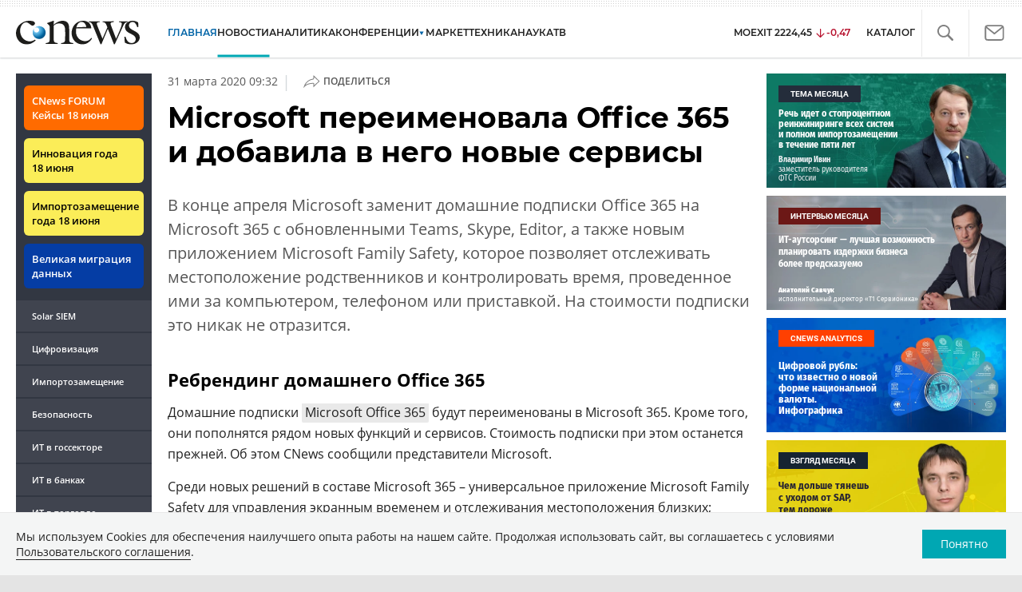

--- FILE ---
content_type: text/html; charset=UTF-8
request_url: https://www.cnews.ru/show.php?section=1&type=news&id=505841&name=Microsoft+%D0%BF%D0%B5%D1%80%D0%B5%D0%B8%D0%BC%D0%B5%D0%BD%D0%BE%D0%B2%D0%B0%D0%BB%D0%B0+Office+365+%D0%B8+%D0%B4%D0%BE%D0%B1%D0%B0%D0%B2%D0%B8%D0%BB%D0%B0+%D0%B2+%D0%BD%D0%B5%D0%B3%D0%BE+%D0%BD%D0%BE%D0%B2%D1%8B%D0%B5+%D1%81%D0%B5%D1%80%D0%B2%D0%B8%D1%81%D1%8B&date=2020-03-31+09%3A32%3A20&auth=%D0%94%D0%BC%D0%B8%D1%82%D1%80%D0%B8%D0%B9+%D0%A1%D1%82%D0%B5%D0%BF%D0%B0%D0%BD%D0%BE%D0%B2&href=https%3A%2F%2Fwww.cnews.ru%2Fnews%2Ftop%2F2020-03-31_microsoft_provela_rebrending
body_size: -122
content:
1769915623 505841